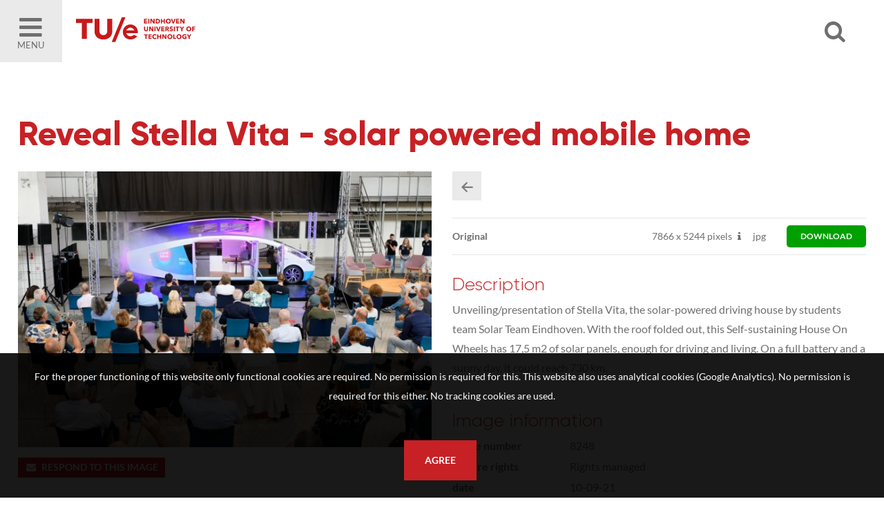

--- FILE ---
content_type: text/html; charset=utf-8
request_url: https://imagebank.tue.nl/search.pp?pictureid=8248&page=1&pos=46
body_size: 30862
content:
<!DOCTYPE html>
<html xmlns="http://www.w3.org/1999/xhtml" lang="en" xml:lang="en">
	<head>
		
<meta charset="utf-8">
<meta name="Author" content="iMedia B.V. Den Haag" />
<meta name="title" content="Reveal Stella Vita - solar powered mobile home" />
<meta name="description" content="Unveiling/presentation of Stella Vita, the solar-powered driving house by students team Solar Team Eindhoven. With the roof folded out, this Self-sustaining House On Wheels has 17,5 m2 of solar panels, enough for driving and living. On a full battery and a sunny day, it could reach 730 km." />
<meta name="Keywords" content="image bank beeldbank tue" />
<meta name="viewport" content="initial-scale = 1.0,maximum-scale = 1.0" />
<meta http-equiv="X-UA-Compatible" content="IE=edge" />
<meta name="google-site-verification" content="" />


<meta property="og:title" content="Reveal Stella Vita - solar powered mobile home"  />
<meta property="og:image" content="https://imagebank.tue.nl//downloadpicturepreview.pp?pictureid=8248"  />
<meta property="og:url" content="https://imagebank.tue.nl//search.pp?pictureid=8248&title=Reveal-Stella-Vita---solar-powered-mobile-home" />
<meta property="og:image:width" />
<meta property="og:image:height" />
<meta property="og:description" content="Unveiling/presentation of Stella Vita, the solar-powered driving house by students team Solar Team Eindhoven. With the roof folded out, this Self-sustaining House On Wheels has 17,5 m2 of solar panels, enough for driving and living. On a full battery and a sunny day, it could reach 730 km."  />
<meta property="og:site_name" content="TU/e Image Bank" />

<link rel="canonical" href="https://imagebank.tue.nl/" />
		<style type="text/css">
	@font-face {
    font-family: Lato;
    src: url(/font/lato-regular.woff2) format("woff2"), url(/font/lato-regular.woff) format("woff");
    font-weight: 400;
    font-style: normal;
    font-display: swap
}

@font-face {
    font-family: Lato;
    src: url(/font/lato-bold.woff2) format("woff2"), url(/font/lato-bold.woff) format("woff");
    font-weight: 700;
    font-style: normal;
    font-display: swap
}

@font-face {
    font-family: Gilroy;
    src: url(/font/Gilroy-Light.woff2) format("woff2"), url(/font/Gilroy-Light.woff) format("woff");
    font-weight: 300;
    font-style: normal;
    font-display: swap
}

@font-face {
    font-family: Gilroy;
    src: url(/font/Gilroy-ExtraBold.woff2) format("woff2"), url(/font/Gilroy-ExtraBold.woff) format("woff");
    font-weight: 700;
    font-style: normal;
    font-display: swap
}
</style>

<link rel="apple-touch-icon" sizes="180x180" href="/img/favicons/apple-touch-icon.png">
<link rel="icon" type="image/png" sizes="32x32" href="/img/favicons/favicon-32x32.png">
<link rel="icon" type="image/png" sizes="16x16" href="/img/favicons/favicon-16x16.png">
<link rel="manifest" href="/img/favicons/manifest.json">
<link rel="mask-icon" href="/img/favicons/safari-pinned-tab.svg" color="#5bbad5">
<link rel="shortcut icon" href="/img/favicons/favicon.ico">
<meta name="msapplication-config" content="/img/favicons/browserconfig.xml">
<meta name="theme-color" content="#ffffff">
<style type="text/css">
	
	h1, h2, h3, h4																									{ color: #C72125 }
	a:hover,a:visited:hover																					{ color: #C72125; }

	#page-misc.faq .content-misc .header:hover											{ color: #C72125; }

	.ccbg																														{ background: #C72125 }
	.customcolor																										{ color: #C72125 }
	.poweredby a:hover 																							{ color: #C72125 }

	/* buttons */
	.button.text:hover																							{ color: #C72125;}
	.button.arrow:hover:before																			{ background: #C72125;  }
	.button.customcolor																							{ background: #C72125;  }

	/* forms */
	.input:focus,.textarea:focus																		{ border-bottom: 1px solid #C72125}
	.custominput input:checked ~ i																	{ background: #C72125; border: 1px solid #C72125; }
	.custominput.radio i:after 																			{ background: #C72125; }

	/* header */
	#ctr-header .ctr-counters .button.selection.selectionlb					{ background: #C72125; }
	#ctr-header .links a.button:hover,
	#page-home #ctr-header .links a.button:hover,
	#page-home #ctr-header .links a.button:hover,
	#page-home #ctr-header ul.pulldownmenu ul.submenu a:hover				{ color: #C72125; }
	
	/* mainmenu*/
	#ctr-mainmenu .content .ctr-flex > div a:hover									{ color: #C72125; }
	#ctr-mainmenu a.active																					{ color: #C72125; }
	#ctr-mainmenu #ctr-accountbuttons a															{ background: #C72125; }

	/* searchform */
	#ctr-searchformadvanced .button.advancedsearch									{ background: #C72125; }
	
	/* popups */
	.ctr-popup .header																							{ border-left: 5px solid #C72125; color: #C72125; }
	
	/* loading */
	.loading > div > div 																						{ border: 4px solid #C72125; }

	/* ajax selection */
	#ctr-selection .options .button.square:hover										{ background: #C72125; }
	#ctr-selection .header 																					{ border-left: 5px solid #C72125;  }

	/* search */
	#ctr-searchform .wrapper .submit:hover													{ background: #C72125; }
	#page-search .button.toggleadvancedsearch.active								{ color: #C72125; }

	/* navigation */
	.navigation a:hover																							{ border: 1px solid #C72125; }

	/* thumbnails */
	#ctr-thumbnails.download .downloadbutton												{ background: #C72125; }
	#ctr-thumbnails .selected .thumbnailoptions span.selectionselector,
	#ctr-thumbnails .selectedlb .thumbnailoptions span.selectionselectorlb{ background: #C72125; }

	/* previews */
	#ctr-preview .label																							{ color: #C72125; }
	#ctr-preview #ctr-resolutions .resolution .buttons.selected a.selectionbutton,
	#ctr-popupdownloadmenu .resolution:hover												{ background: #C72125; }
	#ctr-preview #ctr-resolutions .resolution.cropper:hover         { background: #C72125; }
	#ctr-preview #ctr-resolutions a:hover														{ background: #C72125; }
	#ctr-preview #ctr-resolutions .selector.selected								{ background: #C72125; }
	#ctr-preview .button.active																			{ background: #C72125; }
	#ctr-preview .button.white.active,
	#ctr-preview .button.white:hover																{ color: #C72125; }

	/* maps */
	.pp-icon-leaflet																								{ border: 15px solid #C72125; }
	.pp-icon-leaflet::after																					{ background: #C72125;}	

	/* page-selection */
	#ctr-orderthumbnails #ctr-resolutions .resolution.selected a		{ background: #C72125; outline: 1px solid #C72125; }
	#ctr-orderthumbnails .resolution.selected												{ color: #C72125; }

	/* footer */
	#ctr-cookies .ctr-buttons .button 															{ background: #C72125; }
	footer .socialbuttons a:hover																		{ color: #C72125; border-color: #C72125; }

	@media only screen and (min-width:768px) {
	
	}
	@media only screen and (min-width:1200px) { 
		/* ajax selection */
		#ctr-selection .thumbnail .button.delete:hover								{ background: #C72125; }
	}
</style>

<link type="text/css" href="css/default.min.css" rel="stylesheet" media="screen"/>
<link type="text/css" href="css/fontello-embedded.min.css" rel="stylesheet" media="screen"/>

<link rel="stylesheet" href="https://unpkg.com/leaflet@1.3.4/dist/leaflet.css" integrity="sha512-puBpdR0798OZvTTbP4A8Ix/l+A4dHDD0DGqYW6RQ+9jxkRFclaxxQb/SJAWZfWAkuyeQUytO7+7N4QKrDh+drA==" crossorigin=""/>
<link type="text/css" href="css/justifiedGallery.css" rel="stylesheet" media="screen"/>
<link type="text/css" href="css/style.min.css?version=3.0.9515.27617.0" rel="stylesheet" media="screen"/>

<script type="text/javascript" src="js/jquery.general.min.js"></script>
<script type="text/javascript" src="js/autocomplete.min.js"></script>
<script type="text/javascript" src="js/accounts.min.js?version=3.0.9515.27617.0"></script>
<script type="text/javascript" src="js/pulldowns.min.js"></script>
<script type="text/javascript" src="js/jquery.waitforimages.min.js"></script>
<script type="text/javascript" src="js/jquery.validate.min.js"></script>
<script type="text/javascript" src="js/selection.min.js?version=3.0.9515.27617.0"></script>
<script type="text/javascript" src="js/jquery.justifiedGallery.min.js"></script>
<script type="text/javascript" src="js/init-thumbnails.min.js?version=3.0.9515.27617.0"></script>
<script type="text/javascript" src="js/init-form.min.js?version=3.0.9515.27617.0"></script>
<script type="text/javascript" src="js/init-search.min.js?version=3.0.9515.27617.0"></script>
<script type="text/javascript" src="js/init-genericpopup.min.js?version=3.0.9515.27617.0"></script>
<script type="text/javascript" src="js/init-specificpopup.min.js?version=3.0.9515.27617.0"></script>



<script src="https://unpkg.com/leaflet@1.3.4/dist/leaflet.js" integrity="sha512-nMMmRyTVoLYqjP9hrbed9S+FzjZHW5gY1TWCHA5ckwXZBadntCNs8kEqAWdrb9O7rxbCaA4lKTIWjDXZxflOcA==" crossorigin=""></script>
<script type="text/javascript" src="js/init.min.js?version=3.0.9515.27617.0"></script>







<title>8248 - Reveal Stella Vita - solar powered mobile homeSearch | TU/e Image Bank</title>
	</head>

	<body id="page-search">
		
		<span id="mobiledevice"></span> 

<span id="f-genericdata"
	data-backgroundid="12820"
	data-selectionid="0"
	
	data-loggedinclient="0"
	data-useselectionlb="0"
	data-usebasket="0"
	data-usagefordownload="0"
></span>
<section class="large nopadding" id="ctr-mainmenu" data-veilclass="menu" data-animationtype="addclass" data-classname="open">
	<div class="content ptl pbm">
		<a href="https://www.tue.nl/en/"><img src="/img/logos/logo-dark.jpg"></a>
		<a href="#" class="button-mobilemenu icon-cancel f-togglegenericpopup ctr-flexalways" data-target="#ctr-mainmenu"></a>
		<a href="https://www.tue.nl/en/"><h4 style="text-transform: capitalize;">Homepage TU/e </h4></a>
		<a href="home.pp"><h4 style="text-transform: capitalize;">Homepage Image bank</h4></a>
			
		<br/>

		<div>
			<h4>About the Image Bank</h4>
			
				
					
						<a href="/misc.pp?code=terms-of-use">Terms of Use</a>
					
					
				
					
						<a href="/misc.pp?code=303">Disclaimer</a>
					
					
				
					
						<a href="/misc.pp?code=306">How to reference sources (mandatory)</a>
					
					
				
					
						<a href="/misc.pp?code=311">Portrait rights  and publications</a>
					
					
				
					
						<a href="/misc.pp?code=312">About us</a>
					
					
				
					
						<a href="/misc.pp?code=310">FAQ</a>
					
					
				
			
		</div>
		<div><span class="icon-mail-alt"></span> <a href="mailto:imagebank@tue.nl" style="display: inline-block;">imagebank@tue.nl</a></div>
		
	</div>
</section>

<header>
	<div class="ctr-flexalways">
		<div class="flex menu">
			<a href="#" class="button-mobilemenu f-togglegenericpopup ctr-flexalways flexmiddle bglight" data-target="#ctr-mainmenu">
				<div>
					<span class="icon-menu-1"></span>
					Menu
				</div>
			</a>
		</div>
		

		<div class="logo flex">
			<a href="home.pp" title="Back to homepage" class="homelink">
				<img src="img/logos/logo.svg">
			</a>
		</div>
				
		<div class="flex auto"></div>
		<div class="flex">
			<a href="#" class="icon-search f-opensearchform ctr-flexalways flexmiddle" id="button-opensearchform" data-target="#ctr-searchform.next"></a>
		</div>
		<div class="flex links">
			<div class="account">

				
				
				
					
						
					
					
				
			</div>

			

			
			

		</div>

		
		
			<div class="ctr-counters flex ctr-flex">
			
				
				

				

			</div>
		
	</div>
</header>

		<main>
			
			
	<div id="ctr-searchform" class="next">
		<a href="#" class="close icon-cancel f-opensearchform ctr-flexalways flexmiddle" data-target="#ctr-searchform.next"></a>
		<form id="f-form-search" class="f-form-search" accept-charset="utf-8">
			<input type="hidden" name="searchinallfields" value="1" class="hidden">
			<div class="wrapper">
				<div>
					<input type="text" class="input f-autocomplete" name="multikeyword" id="" placeholder="search US English keywords, click the magnifier for all photos" />
				</div>
				<div class="ctr-submit">
					<input type="submit" class="submit button fontello" value="&#xe805;">
				</div>
			</div>
		</form>
	</div>

			
			
			<div id="ctr-content">
				<div class="ctr-veilloading f-veilloading displaynone">
	<div class="content">
		<div class="loading centered"><div><div></div><div></div></div></div>
		<div class="text">Loading. Please wait.</div>
	</div>
</div>
				
				
				
				
					

					

	<section id="ctr-preview" class="large">
		<div class="content">
			
			<h1>Reveal Stella Vita - solar powered mobile home</h1>
			
			<div class="ctr-flex pbm">
				<div class="flex one">
					
					
						<div>
							<div class="container">
								<img src="https://imagebank.tue.nl/downloadpicturepreview.pp?picture=4b444c72724b49636b756168424e69412b46496f4a773d3d" title="Reveal Stella Vita - solar powered mobile homeUnveiling/presentation of Stella Vita, the solar-powered driving house by students team Solar Team Eindhoven. With the roof folded out, this Self-sustaining House On Wheels has 17,5 m2 of solar panels, enough for driving and living. On a full battery and a sunny day, it could reach 730 km." class="preview-image" />
							</div>
						</div>
					

					
					

					
					

					
					
					
					
					
					<a href="mailto:imagebank@tue.nl?subject=Reactie op beeldnummer 8248" class="button small customcolor"><span class="icon-mail-alt" style="margin: 0 5px 0 0"></span>Respond to this image</a>
					<br/><br/>
					<div style="background: #C72125; color: #FFFFFF; padding: 10px;">
						<div>
							<b>By downloading this image, I AGREE with the following:</b><br/>
							<strong>*</strong>&nbsp;&nbsp;Referencing the name of the photographer is mandatory;<br/>
							<strong>*</strong>&nbsp;&nbsp;Publishing in resources related to Eindhoven University of Technology (TU/e) is allowed;<br/>
							<strong>*</strong>&nbsp;&nbsp;Publishing in third-party resources or on social media is only allowed when profiling the TU/e;<br/>
							<strong>*</strong>&nbsp;&nbsp;Image rights based on photography in public spaces.<br/>
							For more information, read our complete <a href="misc.pp?code=terms-of-use" style="text-decoration: underline; color: #FFFFFF">Terms of Use</a>.
						</div>
					</div>

				</div>

				<div class="flex one pictureinfo">
					<section class="clear mbs">
						
						

						
						<div class="navigation clear mbs">
							<div class="actionbuttons">
								<a href="search.pp?page=1" class="button square medium lightgrey icon-left-1" title="Back to the searchresult"></a>
								
								
							</div>
						</div>
					</section>

					
					
						<section id="ctr-resolutions">
							
							
								<div class="resolution ctr-flexalways" data-pictureid="8248">
									
									<div class="name flex auto ctr-flex flexvcenter">
										
											<strong>Original</strong>
										
									</div>
									
									<div class="pixels flex ctr-flex flexvcenter">
										
											<span>7866 <span class="smallfont">x</span> 5244 pixels</span>
										

										
											
												<span class="icon-info dpi" title="300DPI: 66.60cm x 44.40cm"></span>
											
										
									</div>
									
									<div class="content flex ctr-flex flexvcenter">
										<span>jpg</span>
									</div>

									
										
											<div class="flex ctr-flex flexvcenter">
												
													<a class="selector button small green" style="border-radius: 5px; padding: 10px 20px; margin: 0 0 0 20px" href="downloadpicture.pp?pictureid=8248&prfid=9795" title="Download this item">download</a>
												
											</div>
										
									
								</div>
							
						
						</section>
					
					
	

					
					<div class="metadata">
						
							<h3>Description</h3>
							<p>Unveiling/presentation of Stella Vita, the solar-powered driving house by students team Solar Team Eindhoven. With the roof folded out, this Self-sustaining House On Wheels has 17,5 m2 of solar panels, enough for driving and living. On a full battery and a sunny day, it could reach 730 km.</p>
						

						<div class="container">
							<h3>Image information</h3>

							<div class="ctr-flex">
								<div class="flex one">Image number</div>
								<div class="flex two">8248</div>
							</div>

							<div class="ctr-flex">
								<div class="flex one">Picture rights</div>
								<div class="flex two">Rights managed</div>
							</div>

							
								<div class="ctr-flex">
									<div class="flex one">Date</div>
									<div class="flex two">10-09-21</div>
								</div>
							

							
								<div class="ctr-flex">
									<div class="flex one">Source</div>
									<div class="flex two"><a href="search.pp?sourceids=2" class="customcolor">Bart van Overbeeke Photography</a></div>
								</div>
							
							
							
								<div class="ctr-flex" id="field-Title">
									<div class="flex one">Title</div>
									<div class="flex two">Reveal Stella Vita - solar powered mobile home</div>
								</div>
							
								<div class="ctr-flex" id="field-Categories">
									<div class="flex one">Categories</div>
									<div class="flex two">Student Teams</div>
								</div>
							
							
							
						</div>

						<div class="displaynone">
													
							
						</div>

						
						

						
						
							<h3>Keywords</h3>
							<div id="ctr-keywords" class="clear">
								
									<a href="search.pp?multikeyword=audience" class="button small lightgrey">audience</a>
								
									<a href="search.pp?multikeyword=energy" class="button small lightgrey">energy</a>
								
									<a href="search.pp?multikeyword=Energy efficient" class="button small lightgrey">Energy efficient</a>
								
									<a href="search.pp?multikeyword=energy-saving" class="button small lightgrey">energy-saving</a>
								
									<a href="search.pp?multikeyword=Innovation" class="button small lightgrey">Innovation</a>
								
									<a href="search.pp?multikeyword=presenting" class="button small lightgrey">presenting</a>
								
									<a href="search.pp?multikeyword=public" class="button small lightgrey">public</a>
								
									<a href="search.pp?multikeyword=Reveal" class="button small lightgrey">Reveal</a>
								
									<a href="search.pp?multikeyword=show" class="button small lightgrey">show</a>
								
									<a href="search.pp?multikeyword=solar camper" class="button small lightgrey">solar camper</a>
								
									<a href="search.pp?multikeyword=solar car" class="button small lightgrey">solar car</a>
								
									<a href="search.pp?multikeyword=solar team eindhoven" class="button small lightgrey">solar team eindhoven</a>
								
									<a href="search.pp?multikeyword=solar vehicle" class="button small lightgrey">solar vehicle</a>
								
									<a href="search.pp?multikeyword=STE" class="button small lightgrey">STE</a>
								
									<a href="search.pp?multikeyword=student team" class="button small lightgrey">student team</a>
								
									<a href="search.pp?multikeyword=students" class="button small lightgrey">students</a>
								
									<a href="search.pp?multikeyword=sustainability" class="button small lightgrey">sustainability</a>
								
									<a href="search.pp?multikeyword=sustainable" class="button small lightgrey">sustainable</a>
								
									<a href="search.pp?multikeyword=Unveiling" class="button small lightgrey">Unveiling</a>
								
									<a href="search.pp?multikeyword=World Solar Challenge" class="button small lightgrey">World Solar Challenge</a>
								
							</div>
						

					</div>
					
				</div>
			</div>
			<section id="ctr-location" class="full nopadding">
				
				
			</div>
		</div>
	</section>




					
				
			</div>
			
		</main>
		
		<footer>
	<section class="large">
		<div class="content ctr-flex">
			
			<div class="flex one">
				<h4>About the Image Bank</h4>
				
					
						
							<li><a href="/misc.pp?code=terms-of-use">Terms of Use</a></li>
						
						
					
						
							<li><a href="/misc.pp?code=303">Disclaimer</a></li>
						
						
					
						
							<li><a href="/misc.pp?code=306">How to reference sources (mandatory)</a></li>
						
						
					
						
							<li><a href="/misc.pp?code=311">Portrait rights  and publications</a></li>
						
						
					
						
							<li><a href="/misc.pp?code=312">About us</a></li>
						
						
					
						
							<li><a href="/misc.pp?code=310">FAQ</a></li>
						
						
					
				
			</div>

			
			<div class="flex one socialbuttons clear">
				<h4>Follow us</h4>
				<a href="https://www.facebook.com/TU.Eindhoven" class="button icon-facebook facebook" target="_blank" title="Follow us on Facebook"></a>
				
				<a href="https://www.instagram.com/tueindhoven/" class="button icon-instagram instagram" target="_blank" title="Follow us on Instagram"></a>
				<a href="https://www.linkedin.com/company/4838" class="button icon-linkedin linkedin" target="_blank" title="Follow us on LinkedIn"></a>
				<a href="https://www.youtube.com/user/tueindhoven" class="button icon-youtube youtube" target="_blank" title="Follow us on YouTube"></a>
				
				
			</div>
			
			<div class="flex one">
				<h4>Postal address</h4>
				<div>
					<b>Eindhoven University of Technology</b><br/>
					PO Box 513<br/>
					5600 MB Eindhoven<br/>
					The Netherlands<br/>
					<br/>
					
					<span class="icon-mail-alt"></span> <a href="mailto:imagebank@tue.nl">imagebank@tue.nl</a>
					
					
					
				</div>
			</div>
			
		</div>
		
	</section>
	<div class="line"></div>
	<div class="copyright txtcenter">
		Copyright TU/e Image Bank 2026 | powered by <b><a href="http://www.picturepack.com" target="_blank">Picture Pack</a></b>
	</div>
</footer>


	<div id="ctr-cookies">
		<p>For the proper functioning of this website only functional cookies are required. No permission is required for this. This website also uses analytical cookies (Google Analytics). No permission is required for this either. No tracking cookies are used.</p>
		<div class="ctr-buttons">
			<a href="#0" class="button f-setcookiepreferences" data-preference="1">Agree</a>
		</div>
	</div>

<div class="ctr-veil f-veil"></div>




<div class="f-genericpopup ctr-popup medium displaynone fixed" id="ctr-popupselection-clear" data-beforeshow="loadPopupContent" data-template="selection/ajax-selectionclear"></div>


<div class="f-genericpopup ctr-popup medium displaynone fixed" id="ctr-popupsearch-save" ></div>


<div class="f-genericpopup ctr-popup medium displaynone fixed" id="ctr-popupdeleteaccount" data-beforeshow="loadPopupContent" data-template="account/ajax-deleteaccount"></div>

 


<div class="f-genericpopup ctr-popup medium displaynone fixed" id="ctr-popupdownload">

	<a href="#0" class="f-closepopupdownload header" data-target="#ctr-popupdownload">
		<span class="button close icon icon-cancel"></span>
		Download
	</a>
	
	<div id="download-popupform" class="body">
		<div id="form-usage">
			<p>Please indicate the usage for this image below.</p>
			<div class="errormessage">
				<p class="displaynone" id="download-popupform-feedback">You did not fill in any usage.</p>
				<p class="displaynone" id="download-popupform-error">Downloading is currently not possible, probably because you are not logged in. Make sure you are logged in (press <a href="javascript:location.reload();"> </a> here to reload the page) and try again.</p>
			</div>
			<form id="usageform" data-params="">
				<input type="hidden" id="usageform-prfid" name="prfid">
				<textarea id="usageform-usage" name="usage" class="textarea large"></textarea>
				<br/><br/>

				
				<label class="custominput checkbox">
					<input type="checkbox" class="checkbox f-checkboxaction f-unckeck" id="submitbutton-register" data-action="toggle" data-target="#downloadbutton" />
					
					I agree to the &nbsp;<a href="misc.pp?code=termsandconditions" target="_blank">terms and conditions</a>
					<i></i>
				</label>
				<div id="downloadbutton" class="displaynone">
					<a href="#" class="button full customcolor f-submitusage" id="submit-button" onfocus="this.blur();">Send</a>
				</div>
			</form>
		</div>
		
		<div id="form-usage-downloadbutton" style="display: none">
			<p>Thank you. You can download your item below.</p>
			<a href="#" id="form-usage-downloadlink" class="button full customcolor f-closepopupdownload" data-target="#ctr-popupdownload">Download</a>
		</div>
	</div>
</div>


<div class="f-genericpopup ctr-popup medium displaynone fixed" id="ctr-zipdelivery">
	<a href="#0" class="f-closepopupdownload header" data-target="#ctr-zipdelivery">
		<span class="button close icon icon-cancel"></span>
		Download
	</a>

	<div class="body">
		<div class="textcontent">
			<div id="download-popupform">
				<div id="zipdelivery_waiting" class="displaynone">
					<div class="loading centered"><div><div></div><div></div></div></div>
					<p>Please wait a moment, your zip file will now be created.</p>
					<br/>
				</div>
				<div id="zipdelivery_succes" class="displaynone">
					<p>Your images are prepared. You will receive an email with a link to download the zip file. This process can take a few minutes.</p>
				</div>
				<div id="zipdelivery_error" class="displaynone">
					<p>An error has occurred. Your zip file could not be generated.</p>
				</div>
				<div class="submitbutton">
					<a href="#" class="button full customcolor f-closepopupdownload" data-target="#ctr-zipdelivery">Close</a>
				</div>
			</div>

		</div>
	</div>
</div>
<div id="ctr-login" class="f-genericpopup ctr-popup medium login displaynone">
	
	<div id="ctr-loginform">
		<div class="ctr-veilloading f-veilloading displaynone">
	<div class="content">
		<div class="loading centered"><div><div></div><div></div></div></div>
		<div class="text">Loading. Please wait.</div>
	</div>
</div>
		
			
			<a href="#0" class="f-togglegenericpopup header" data-target="#ctr-login">
				<span class="button close icon icon-cancel"></span>
				Log in
			</a>
		
		

		
		<div id="ctr-loginformbody" class="body">
			<p>Please login below with your credentials or create an account.</p>
			<div id="message-errorlogin" class="errormessage displaynone">
				<span id="error-login0" class="displaynone"><p>There is no account with this data. Customize your credentials and try again.</p></span>
				<span id="error-login1" class="displaynone"><p>You have requested a new password. Did not you receive this email? Try to request a password or contact us.</p></span>
				<span id="error-login2" class="displaynone"><p>Your account has expired</p></span>
				<span id="error-login3" class="displaynone"><p>Your account has been disabled because tried to log in with the wrong data too often. Request a new password through 'Forgot Password'</p></span>
			</div>
			<form name="loginform" id="loginform" class="f-loginform">
				<div class="group">
					<input type="text" name="loginname" id="fld-loginnamelogin" class="input large first" tabindex="1" autofocus placeholder="Email" />
					<input type="password" name="password" id="fld-passwordlogin" class="input large" tabindex="2" placeholder="Password" />
				</div>
				
				
					<label class="custominput checkbox">
						<input class="checkbox" type="checkbox" value="1" name="rememberme" id="fld-rememberme" tabindex="3" />
						Stay logged in on this computer
						<i></i>
					</label>
				
				
				<div class="submitbutton">
					<input type="submit" value="Log in" class="button medium customcolor">
				</div>

				<div class="links container">
					<a href="#" class="f-togglepasswordform">Forgot password</a>&nbsp;|
					<a href="register.pp">Create account</a>
				</div>
			</form>
		</div>
	</div>
	<div id="ctr-passwordform" class="f-genericpopup ctr-popup medium displaynone" >
		
		<div class="ctr-veilloading f-veilloading displaynone">
	<div class="content">
		<div class="loading centered"><div><div></div><div></div></div></div>
		<div class="text">Loading. Please wait.</div>
	</div>
</div>

		<a href="#0" class="f-togglepasswordform header">
			<span class="button close icon icon-cancel"></span>
			Forgot password
		</a>

		<div id="ctr-passwordformbody" class="body">
			<p>Enter the emailaddress you used to register at the image library. You will receive an email to change your credentials.</p>
			<div id="message-erroremaillogin" class="errormessage displaynone">
				<span class="displaynone" id="message1-emailpassword" class="closedivs errormessage"><p>You did not enter an email address. Please enter a valid email address.</p></span>
				<span class="displaynone" id="message2-emailpassword" class="closedivs errormessage"><p>If this email address is known to us, we have sent an email with a link to enter a new password.</p></span>
			</div>	
			
			<form method="post" name="password" class="f-retrievepasswordform f-validate validate" id="form-retrievepassword" action="" method="POST" data-callback="RetrievePasswordCallback()" novalidate="novalidate">
				<div class="group">
					<input name="email" id="fld-emailpassword" placeholder="email address" class="input large first" data-email="1" data-required="1" data-message="This is a required field" data-message-email-invalid="The email address you entered is invalid. Please make sure you have entered a valid email address in the format user@domain.com.">
				</div>
				<div class="submitbutton">
					<input type="submit" class="button full customcolor" value="Send">
				</div>	

				<div class="links container">
					<a href="#" class="f-togglepasswordform">Log in</a>&nbsp;|
					<a href="register.pp">Create account</a>
				</div>
			</form>
		</div>

		
		<div id="ctr-passwordfeedback" class="displaynone">
			<div class="body">
				<div class="textcontent">
					<p>If this email address is known to us, we have sent an email with a link to enter a new password.</p>
				</div>
				<a href="#" class="button full customcolor f-togglepasswordform" style="position: absolute; bottom: 25px; right: 30px; left: 30px; width: auto">Close</a>
				
			</div>
		</div>
	</div>
</div>


		
	</body>
</html>